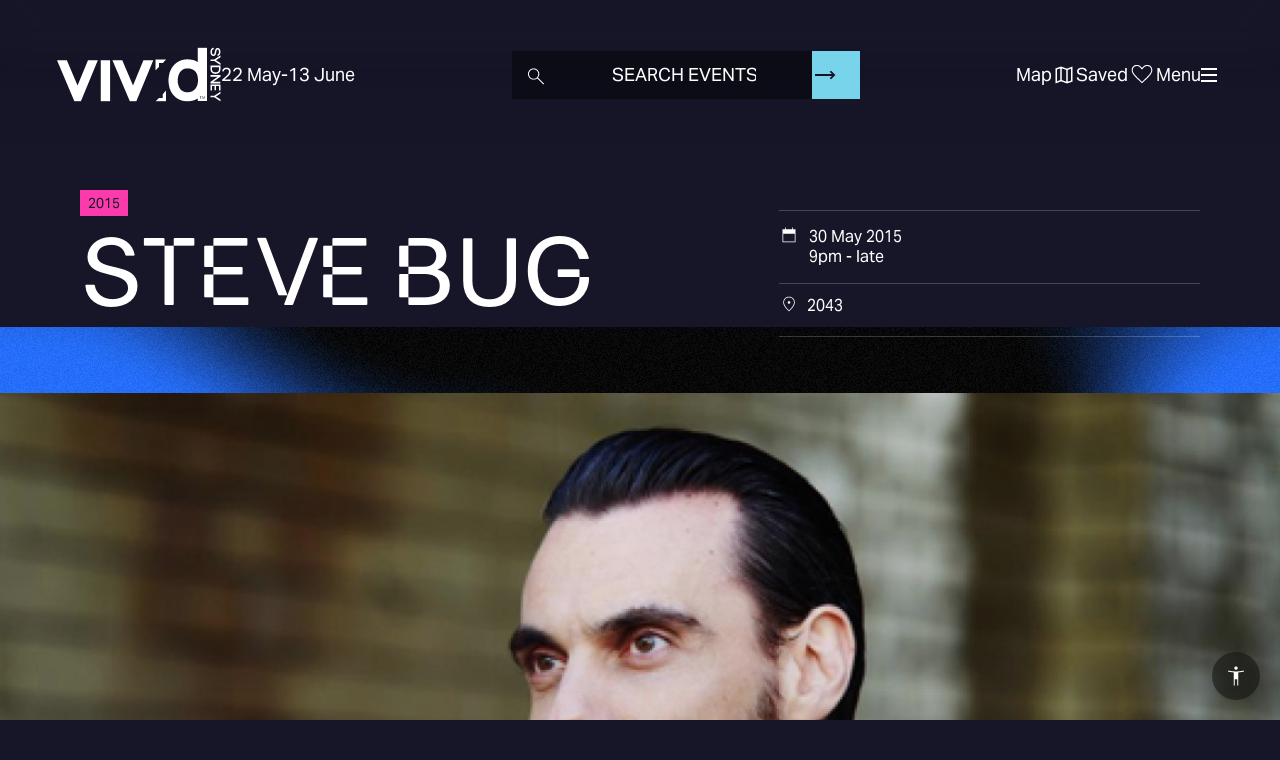

--- FILE ---
content_type: text/html; charset=UTF-8
request_url: https://www.vividsydney.com/event/music/steve-bug
body_size: 64033
content:
<!DOCTYPE html>
<html  lang="en" dir="ltr" prefix="og: https://ogp.me/ns#">
  <head>
    <meta charset="utf-8" />
<noscript><style>form.antibot * :not(.antibot-message) { display: none !important; }</style>
</noscript><meta name="description" content="Sat 30 May - SPICE w/ STEVE BUG (Poker Flat - DE) + MURAT KILIC (AU) Germany‘s very own taste-maker, trend-setter, mover-shaker-extraordinaire Steve Bug is a multi-faceted artist who refuses to back down from the limelight. A dedicated, energetic and constantly surprising talent, Steve is nothing less than an electronic music ambassador, a much-loved spokesman to the people, and for good reason. Supports: Murat Kilic, Robbie Lowe" />
<link rel="canonical" href="https://www.vividsydney.com/event/music/steve-bug" />
<meta property="og:site_name" content="Vivid Sydney" />
<meta property="og:type" content="article" />
<meta property="og:url" content="https://www.vividsydney.com/event/music/steve-bug" />
<meta property="og:title" content="STEVE BUG" />
<meta property="og:image" content="https://www.vividsydney.com/sites/default/files/STEVE-BUG.jpg" />
<meta property="og:updated_time" content="2017-06-06T17:00:01+10:00" />
<meta property="article:published_time" content="2015-04-09T11:13:32+10:00" />
<meta property="article:modified_time" content="2017-06-06T17:00:01+10:00" />
<meta name="dcterms.title" content="STEVE BUG" />
<meta name="dcterms.creator" content="Anonymous" />
<meta name="dcterms.description" content="Sat 30 May - SPICE w/ STEVE BUG (Poker Flat - DE) + MURAT KILIC (AU) Germany‘s very own taste-maker, trend-setter, mover-shaker-extraordinaire Steve Bug is a multi-faceted artist who refuses to back down from the limelight. A dedicated, energetic and constantly surprising talent, Steve is nothing less than an electronic music ambassador, a much-loved spokesman to the people, and for good reason. Supports: Murat Kilic, Robbie Lowe" />
<meta name="dcterms.publisher" content="Destination NSW" />
<meta name="dcterms.date" content="2015-04-09T11:13+10:00" />
<meta name="dcterms.type" content="Text" />
<meta name="dcterms.format" content="text/html" />
<meta name="dcterms.identifier" content="https://www.vividsydney.com/event/music/steve-bug" />
<meta property="fb:admins" content="107119276085596" />
<meta name="twitter:card" content="summary" />
<meta name="twitter:description" content="Sat 30 May - SPICE w/ STEVE BUG (Poker Flat - DE) + MURAT KILIC (AU) Germany‘s very own taste-maker, trend-setter, mover-shaker-extraordinaire Steve Bug is a multi-faceted artist who refuses to back down from the limelight. A dedicated, energetic and constantly surprising talent, Steve is nothing less than an electronic music ambassador, a much-loved spokesman to the people, and for good reason. Supports: Murat Kilic, Robbie Lowe" />
<meta name="twitter:site" content="@vividsydney" />
<meta name="twitter:title" content="STEVE BUG" />
<meta name="twitter:creator" content="@vividsydney" />
<meta name="twitter:image" content="https://www.vividsydney.com/sites/default/files/STEVE-BUG.jpg" />
<meta name="MobileOptimized" content="width" />
<meta name="HandheldFriendly" content="true" />
<meta name="viewport" content="width=device-width, initial-scale=1, viewport-fit=cover" />
<link rel="preconnect" href="https://www.googletagmanager.com" crossorigin />
<link rel="dns-prefetch" href="https://www.googletagmanager.com" />
<link rel="preconnect" href="https://maps.googleapis.com" crossorigin />
<link rel="dns-prefetch" href="https://maps.googleapis.com" />
<link rel="preconnect" href="https://www.google-analytics.com" crossorigin />
<link rel="dns-prefetch" href="https://www.google-analytics.com" />
<link rel="preconnect" href="https://starling.crowdriff.com" crossorigin />
<link rel="dns-prefetch" href="https://starling.crowdriff.com" />
<link rel="preconnect" href="https://use.typekit.net" crossorigin />
<link rel="dns-prefetch" href="https://use.typekit.net" />
<link rel="preconnect" href="https://4644541.fls.doubleclick.net" crossorigin />
<link rel="dns-prefetch" href="https://4644541.fls.doubleclick.net" />
<link rel="preconnect" href="https://px.ads.linkedin.com" crossorigin />
<link rel="dns-prefetch" href="https://px.ads.linkedin.com" />
<link rel="preconnect" href="https://pixel.roymorgan.com" crossorigin />
<link rel="dns-prefetch" href="https://pixel.roymorgan.com" />
<meta name="robots" content="noindex, nofollow" />
<link rel="preload" href="https://www.vividsydney.com/afx_prid/2024.8.20.1/auth/als/p20248201.js?lcsid=14D7389B-E953-4FEB-A4C4-E3349E16775C" as="script" />
<script>var afx_start = Date.now();</script>
<script src="https://www.vividsydney.com/afx_prid/2024.8.20.1/auth/als/p20248201.js?lcsid=14D7389B-E953-4FEB-A4C4-E3349E16775C" importance="high"></script>
<script>var dataLayer = [{"page":{"pageInfo":{"templateType":""},"category":{"primaryCategory":"page"}},"content":{"category":"event"},"product":{"name":"STEVE BUG","startDate":"30\/05\/2015","endDate":"30\/05\/2015","category":{"primaryCategory":"vivid_event","Categories":"music","SubCategories":[]}},"location":{"region":"Sydney","town":"Sydney CBD and Surrounds"}}];</script>
<link rel="apple-touch-icon" sizes="180x180" href="/themes/custom/vivid_frontend/apple-touch-icon.png" />
<link rel="icon" type="image/png" sizes="32x32" href="/themes/custom/vivid_frontend/favicon-32x32.png" />
<link rel="icon" type="image/png" sizes="16x16" href="/themes/custom/vivid_frontend/favicon-16x16.png" />
<link rel="manifest" href="/themes/custom/vivid_frontend/site.webmanifest" />
<link rel="mask-icon" color="#00a5c8" href="/themes/custom/vivid_frontend/safari-pinned-tab.svg" />
<link rel="msapplication-TileColor" content="#00a5c8" />
<link rel="msapplication-config" href="/themes/custom/vivid_frontend/browserconfig.xml" />
<link rel="theme-color" content="#00a5c8" />
<script type="application/ld+json">{
    "@context": "https:\/\/schema.org",
    "@type": "Event",
    "name": "STEVE BUG",
    "location": {
        "@type": "Place",
        "name": "Sydney CBD and Surrounds",
        "address": {
            "@type": "PostalAddress",
            "addressCountry": "AU",
            "postalCode": "2043"
        },
        "geo": {
            "@type": "GeoCoordinates",
            "latitude": "-33.899265",
            "longitude": "151.182585"
        }
    },
    "url": "https:\/\/www.vividsydney.com\/event\/music\/steve-bug",
    "startDate": "2015-05-30T11:00:00",
    "endDate": "2015-05-30T13:50:00",
    "image": "https:\/\/www.vividsydney.com\/sites\/default\/files\/STEVE-BUG.jpg",
    "description": "Sat 30 May - SPICE w\/ STEVE BUG (Poker Flat - DE) + MURAT KILIC (AU)Germany\u0026lsquo;s very own taste-maker, trend-setter, mover-shaker-extraordinaire Steve Bug…"
}</script>
<link rel="icon" href="/themes/custom/vivid_frontend/favicon.ico" type="image/vnd.microsoft.icon" />
<script>window.a2a_config=window.a2a_config||{};a2a_config.callbacks=[];a2a_config.overlays=[];a2a_config.templates={};a2a_config.icon_color = "transparent,currentColor";</script>

    <title>STEVE BUG | Vivid Sydney</title>
    <link rel="stylesheet" media="all" href="/sites/default/files/css/css__fVK5XSFX6JQ_RtxcdKkyYYrzew-5ryqqnQ0bT21NCs.css?delta=0&amp;language=en&amp;theme=vivid_frontend&amp;include=eJxljUEKxDAIRS8k8UjFoAFpEovayfT2hVKYxWw-773NJ-Y0mhfSC6W5zYRqlpFOBzanIct8B_lm17kj-3lQL69CaMpSlo26eKJOTYgrUgZWCoGPygp8tgzjswssqc18bL-Xv3IDN4U86A" />
<link rel="stylesheet" media="all" href="/sites/default/files/css/css_cJJ8IgUPyWYecr0FDN9U8b_Mi---IkhGacRpJjCF7dQ.css?delta=1&amp;language=en&amp;theme=vivid_frontend&amp;include=eJxljUEKxDAIRS8k8UjFoAFpEovayfT2hVKYxWw-773NJ-Y0mhfSC6W5zYRqlpFOBzanIct8B_lm17kj-3lQL69CaMpSlo26eKJOTYgrUgZWCoGPygp8tgzjswssqc18bL-Xv3IDN4U86A" />
<link rel="stylesheet" media="all" href="https://use.typekit.net/pqt3aib.css" />

    <script type="application/json" data-drupal-selector="drupal-settings-json">{"path":{"baseUrl":"\/","pathPrefix":"","currentPath":"node\/26151","currentPathIsAdmin":false,"isFront":false,"currentLanguage":"en"},"pluralDelimiter":"\u0003","suppressDeprecationErrors":true,"ajaxPageState":{"libraries":"[base64]","theme":"vivid_frontend","theme_token":null},"ajaxTrustedUrl":{"form_action_p_pvdeGsVG5zNF_XLGPTvYSKCf43t8qZYSwcfZl2uzM":true},"gtag":{"tagId":"","consentMode":false,"otherIds":[],"events":[],"additionalConfigInfo":[]},"gtm":{"tagId":null,"settings":{"data_layer":"dataLayer","include_classes":false,"allowlist_classes":"","blocklist_classes":"","include_environment":false,"environment_id":"","environment_token":""},"tagIds":["GTM-P5TCM9T"]},"tealiumiq":{"tealiumiq":{"utagurl":"https:\/\/tags.tiqcdn.com\/utag\/dnsw\/vividsydney\/prod\/utag.js","async":true,"utagData":{"location.region":"Sydney","location.town":"Sydney CBD and Surrounds","product.endDate":"30\/05\/2015","product.category.primaryCategory":"vivid_event","product.name":"STEVE BUG","product.startDate":"30\/05\/2015","content.category":"event","page.category.primaryCategory":"page","page.pageInfo.templateType":"","page_url":"https:\/\/www.vividsydney.com\/event\/music\/steve-bug","page_name":"STEVE BUG"}}},"data":{"extlink":{"extTarget":true,"extTargetAppendNewWindowDisplay":true,"extTargetAppendNewWindowLabel":"(opens in a new window)","extTargetNoOverride":false,"extNofollow":false,"extTitleNoOverride":false,"extNoreferrer":false,"extFollowNoOverride":false,"extClass":"0","extLabel":"(link is external)","extImgClass":false,"extSubdomains":true,"extExclude":"","extInclude":"","extCssExclude":"","extCssInclude":"","extCssExplicit":"","extAlert":false,"extAlertText":"This link will take you to an external web site. We are not responsible for their content.","extHideIcons":false,"mailtoClass":"0","telClass":"","mailtoLabel":"(link sends email)","telLabel":"(link is a phone number)","extUseFontAwesome":false,"extIconPlacement":"append","extPreventOrphan":false,"extFaLinkClasses":"fa fa-external-link","extFaMailtoClasses":"fa fa-envelope-o","extAdditionalLinkClasses":"","extAdditionalMailtoClasses":"","extAdditionalTelClasses":"","extFaTelClasses":"fa fa-phone","allowedDomains":null,"extExcludeNoreferrer":""}},"bootstrap":{"forms_has_error_value_toggle":1,"modal_animation":1,"modal_backdrop":"true","modal_focus_input":1,"modal_keyboard":1,"modal_select_text":1,"modal_show":1,"modal_size":"","tooltip_enabled":1,"tooltip_animation":1,"tooltip_container":"body","tooltip_delay":"0","tooltip_html":0,"tooltip_placement":"auto left","tooltip_selector":"","tooltip_trigger":"hover"},"frontend":{"api":{"csrf":"\/session\/token","events":{"list":"\/webapi\/data","timestamp":"\/webapi\/last_update","content":"\/webapi\/event\/data\/{nid}"},"favourites":{"list":"\/webapi\/favourites\/list","add":"\/webapi\/favourites\/add","remove":"\/webapi\/favourites\/remove","by_uuid":"\/webapi\/favourites\/list_by_uuid\/{uuid}"},"subscription":{"get":"\/webapi\/subscription\/status","update":"\/webapi\/subscription\/update"},"peoplesChoice":{"list":"\/webapi\/peoples_choice\/list","add":"\/webapi\/peoples_choice\/add","remove":"\/webapi\/peoples_choice\/remove","settings":{"maximumVotes":5}},"personalisation":{"preferences":{"list":"\/webapi\/personalisation\/user_preferences","update":"\/webapi\/personalisation\/user_preferences\/update"},"preferenceOptions":{"list":"\/webapi\/personalisation\/list_options"}},"algolia":{"application_id":"9FBVT5V750","api_key":"952923cefc585ee2dba2ff9dfb2dcf3b","events":{"indexName":"events"},"pages":{"indexName":"pages"},"points_of_interest":{"indexName":"points_of_interest"},"itineraries":{"indexName":"itineraries"},"deals":{"indexName":"deals"}}},"content":{"textSearchHints":["Search","Search"],"trendingSearches":[{"title":"Music Gigs This Weekend","uri":"\/music\/date\/weekend"},{"title":"New Horizons Talk Series","uri":"\/events\/program\/new-horizon-talk-series"},{"title":"Darling Harbour Lights","uri":"\/light\/precinct\/darling-harbour"}],"hideMyVividSignupPrompt":1,"disableEventsSearch":false,"searchLocationsFilter":[{"id":"3271","type":"precinct","title":"Barangaroo"},{"id":"13366","type":"venue","title":"Carriageworks"},{"id":"3286","type":"precinct","title":"Circular Quay and The Rocks"},{"id":"3216","type":"precinct","title":"Darling Harbour"},{"id":"3211","type":"precinct","title":"Martin Place and CBD "},{"id":"3221","type":"precinct","title":"Sydney Opera House"},{"id":"51536","type":"precinct","title":"The Goods Line and Inner City"}],"emailSubscriptionHelpText":"Subscribe to Vivid Sydney emails to be the first to know about event announcements, deals, and much more. You can opt in or out of receiving emails about Vivid Sydney at any time.","mapShowLocationZones":1,"mapShowLightWalk":1,"pageTitle":"STEVE BUG"},"site":{"eventYear":"2026","eventStartDate":"2026-05-22","eventEndDate":"2026-06-13"},"user":{"loggedIn":false,"uuid":"c3905513-1137-4195-aaf8-f71f996960e4"}},"sitewideAlert":{"refreshInterval":15000,"automaticRefresh":false},"user":{"uid":0,"permissionsHash":"7893116ec265283a2a6d72eb737307fc78a8ebcfc8aa2141484ee6573b7b1449"}}</script>
<script src="/sites/default/files/js/js_tIdXJ4yGcYzgAWtgi6z-NzB4iRcGysyji0cTbYgvPmk.js?scope=header&amp;delta=0&amp;language=en&amp;theme=vivid_frontend&amp;include=[base64]"></script>
<script src="/modules/contrib/google_tag/js/gtag.js?t8s13g"></script>
<script src="/modules/contrib/google_tag/js/gtm.js?t8s13g"></script>

  </head>
  <body class="page-event-music-steve-bug margin-for-search-bar path-node page-node-type-event has-glyphicons">
    <a href="#main-content" class="visually-hidden focusable skip-link">
      Skip to main content
    </a>
    <noscript><iframe src="https://www.googletagmanager.com/ns.html?id=GTM-P5TCM9T"
                  height="0" width="0" style="display:none;visibility:hidden"></iframe></noscript>
<div data-sitewide-alert role="banner"></div>
      <div class="dialog-off-canvas-main-canvas" data-off-canvas-main-canvas>
                  <header class="header">
      <div class="header__blur">
        <div></div>
        <div></div>
        <div></div>
        <div></div>
      </div>
      <div class="header__inner">
        <div class="header__wrapper">
          <div id="navBrand" class="header__brand"></div>

          <div class="searchbar__container header-search header-search--desktop header__search">
            <div class="searchbar__sticky-content"></div>
            <div class="searchbar__component" id="searchbar">
              <div class="searchbar--preinit"></div>
            </div>
          </div>

          <div  class="navbar navbar-default" id="navbar" role="banner">
            <div class="navbar--preinit">
              <div class="navbar-header">
                  <div class="region region-navigation">
      <div class="site-logo__wrapper">
    <a class="site-logo" tabindex="1" title="Vivid Sydney Homepage" href="/">
      <span class="site-logo__site-name">Vivid Sydney</span>
              <span class="site-logo__dates vivid-date-range" data-site-year="2026">
          <time class="vivid-date-range__start" datetime="2026-05-22">22 May</time> -
          <time class="vivid-date-range__end" datetime="2026-06-13">13 June</time>
        </span>
          </a>
  </div>
<nav role="navigation" aria-labelledby="block-sociallinks-menu" id="block-sociallinks">
      
  <span id="block-sociallinks-menu">Social Links</span>
  

        
      <ul class="menu menu--social-links nav">
                      <li class="first">
                                        <a href="https://www.facebook.com/vividsydney">Facebook</a>
              </li>
                      <li>
                                        <a href="https://www.tiktok.com/@vividsydney">TikTok</a>
              </li>
                      <li>
                                        <a href="https://twitter.com/vividsydney">Twitter</a>
              </li>
                      <li>
                                        <a href="https://instagram.com/vividsydney">Instagram</a>
              </li>
                      <li>
                                        <a href="https://www.facebook.com/vividideas">Facebook Ideas</a>
              </li>
                      <li class="last">
                                        <a href="https://twitter.com/vivid_ideas">Twitter Ideas</a>
              </li>
        </ul>
  

  </nav>
<nav role="navigation" aria-labelledby="block-accessinclusion-menu" id="block-accessinclusion">
      
  <span id="block-accessinclusion-menu">Access &amp; Inclusion</span>
  

        
      <ul class="menu menu--accessibility nav">
                      <li class="first">
                                        <a href="/access-and-inclusion-getting-vivid">Getting to Vivid Sydney</a>
              </li>
                      <li class="last">
                                        <a href="/access-and-inclusion-contact">Contact</a>
              </li>
        </ul>
  

  </nav>
<nav role="navigation" aria-labelledby="block-vivid-frontend-account-menu-menu" id="block-vivid-frontend-account-menu">
            
  <span class="visually-hidden" id="block-vivid-frontend-account-menu-menu">User account menu</span>
  

        
      <ul class="menu menu--account nav navbar-nav navbar-right">
                      <li class="first last">
                                        <a href="/user/login" data-drupal-link-system-path="user/login">Log in</a>
              </li>
        </ul>
  

  </nav>

  </div>

                                                  <button type="button" class="navbar-toggle" data-toggle="collapse" data-target="#navbar-collapse">
                    <span class="sr-only">Toggle navigation</span>
                    <span class="icon-bar"></span>
                    <span class="icon-bar"></span>
                    <span class="icon-bar"></span>
                  </button>
                              </div>
            </div>
          </div>

          <div class="header-search header-search--mobile header__search" id="mobile-searchbar">
          </div>
        </div>
      </div>
    </header>

        <aside id="navbar-collapse">
      <div class="navbar-collapse--preinit">
          <div class="region region-navigation-collapsible">
    <nav role="navigation" aria-labelledby="block-vivid-frontend-main-menu-menu" id="block-vivid-frontend-main-menu">
            
  <span class="visually-hidden" id="block-vivid-frontend-main-menu-menu">Main navigation</span>
  

      <div class="main-menu--preinit">
    
      <ul class="menu menu--main nav navbar-nav">
                      <li class="expanded dropdown first">
                                                                    <span class="navbar-text dropdown-toggle" data-toggle="dropdown">About <span class="caret"></span></span>
                        <ul class="dropdown-menu">
                      <li class="first">
                                        <a href="/info/about-vivid-sydney" data-drupal-link-system-path="node/46076">About Vivid Sydney</a>
              </li>
                      <li>
                                        <a href="/info/contact-us/frequently-asked-questions" data-drupal-link-system-path="node/45476">FAQs</a>
              </li>
                      <li>
                                        <a href="/blog" data-drupal-link-system-path="node/56621">Blog</a>
              </li>
                      <li>
                                        <a href="/info/sustainable-festival" data-drupal-link-system-path="node/62463">Sustainability</a>
              </li>
                      <li>
                                        <a href="/acknowledgements" data-drupal-link-system-path="node/46141">Acknowledgements</a>
              </li>
                      <li>
                                        <a href="/news-room" data-drupal-link-system-path="node/41">News Room</a>
              </li>
                      <li class="last">
                                        <a href="/info/contact-us" data-drupal-link-system-path="node/46046">Contact Us</a>
              </li>
        </ul>
  
              </li>
                      <li class="expanded dropdown last">
                                                                    <span class="navbar-text dropdown-toggle" data-toggle="dropdown">Opportunities <span class="caret"></span></span>
                        <ul class="dropdown-menu">
                      <li class="first">
                                        <a href="/apply/expressions-of-interest" data-drupal-link-system-path="node/61276">Expressions of Interest</a>
              </li>
                      <li>
                                        <a href="/info/work-with-us" data-drupal-link-system-path="node/46061">Work With Us</a>
              </li>
                      <li>
                                        <a href="/local-business-program" data-drupal-link-system-path="node/48811">Local Business Program</a>
              </li>
                      <li class="last">
                                        <a href="/sponsorship" data-drupal-link-system-path="node/45316">Sponsorships</a>
              </li>
        </ul>
  
              </li>
        </ul>
  

  </div>
</nav>

  </div>

      </div>
    </aside>

        <aside id="planner-menu-collapse">
    </aside>

        <aside id="topLevelComponent" class="top-level-component">
    </aside>
  
  

<div class="content__main">
  <div class="bg-webgl"></div>
  <div class="bg-shadow-home"></div>

            <div role="main" class="main-container container-fluid js-quickedit-main-content">
      <div class="row">
                                        <div class="col-sm-12">
                    <div class="region region-header">
      

<div data-drupal-messages-fallback class="hidden"></div>
  

  </div>

              </div>
                  
                
                        <section class="col-sm-12">

                                              <div class="highlighted"></div>
                      
                                              
                      
                                <a id="main-content"></a>
              <div class="region region-content">
      
<article class="node-event">

  
                                                                        

  <div data-id="26151" data-url="https://www.vividsydney.com/event/music/steve-bug" data-event-type-slug="music" data-previous-year-event="true" data-event-year="2015" data-ended="true" class="content">
    <div class="react-page__background event-page__background">
            <div class="react-page__summary event-page__summary">
        <div class="react-page__summary--preinit event-page__summary--preinit">
          
  

  <div class="short-description">
    <p>Sat 30 May - SPICE w/ STEVE BUG (Poker Flat - DE) + MURAT KILIC (AU)Germany‘s very own taste-maker, trend-setter, mover-shaker-extraordinaire Steve...</p>
  </div>
              <h1 class="page-header hidden" itemprop="name">
<span>STEVE BUG</span>
</h1>
          
    <div class="when event-info__field" data-list="[{&quot;time_start&quot;:&quot;2015-05-30T21:00:00+10:00&quot;,&quot;time_end&quot;:&quot;2015-05-30T23:50:00+10:00&quot;,&quot;all_day&quot;:false}]"></div>

      <div class="location event-info__field">
    <strong class="icon-location event-info__label">Location: </strong>
                      <div class="event-info__value" data-address="2043">
      
            <div class="field field--name-field-address field--type-address field--label-hidden field--item"><p class="address" translate="no">
                   2043  <br>
    Australia
</p>
</div>
      
    </div>
  </div>

  
            </div>
      </div>
      
                      <div class="react-page__hero event-page__hero">
          <div class="react-page__hero--preinit event-page__hero--preinit">
                          
            <div class="field field--name-field-image field--type-image field--label-hidden field--item">    <picture>
                  <source media="all and (min-width: 4096px)" type="image/jpeg" width="570" height="320" data-srcset="/sites/default/files/styles/original_compressed/public/STEVE-BUG.jpg?itok=TMth_aP3 1x"/>
              <source media="all and (min-width: 3840px)" type="image/jpeg" width="3840" height="1819" data-srcset="/sites/default/files/styles/hero_image_3840x1819/public/STEVE-BUG.jpg?itok=LWxhe-m_ 1x"/>
              <source media="all and (min-width: 3200px)" type="image/jpeg" width="3200" height="1516" data-srcset="/sites/default/files/styles/hero_image_3200x1516/public/STEVE-BUG.jpg?itok=rPPE1yEa 1x"/>
              <source media="all and (min-width: 2560px)" type="image/jpeg" width="2560" height="1213" data-srcset="/sites/default/files/styles/hero_image_2560x1213/public/STEVE-BUG.jpg?itok=2jX4a0eG 1x"/>
              <source media="all and (min-width: 1900px)" type="image/jpeg" width="1900" height="900" data-srcset="/sites/default/files/styles/hero_image_1900x900/public/STEVE-BUG.jpg?itok=nDtSyDfg 1x"/>
              <source media="all and (min-width: 1600px)" type="image/jpeg" width="1600" height="758" data-srcset="/sites/default/files/styles/hero_image_1600x758/public/STEVE-BUG.jpg?itok=0mglhc4I 1x"/>
              <source media="all and (min-width: 1200px)" type="image/jpeg" width="1280" height="608" data-srcset="/sites/default/files/styles/hero_image_1280x608/public/STEVE-BUG.jpg?itok=ZupyAbU- 1x"/>
              <source media="all and (min-width: 992px)" type="image/jpeg" width="1280" height="608" data-srcset="/sites/default/files/styles/hero_image_1280x608/public/STEVE-BUG.jpg?itok=ZupyAbU- 1x"/>
              <source media="all and (min-width: 960px)" type="image/jpeg" width="960" height="455" data-srcset="/sites/default/files/styles/hero_image_960x455/public/STEVE-BUG.jpg?itok=u4sMHc0j 1x"/>
              <source media="all and (min-width: 768px)" type="image/jpeg" width="960" height="455" data-srcset="/sites/default/files/styles/hero_image_960x455/public/STEVE-BUG.jpg?itok=u4sMHc0j 1x"/>
              <source media="all (min-width: 576px)" type="image/jpeg" width="680" height="322" data-srcset="/sites/default/files/styles/hero_image_640x303/public/STEVE-BUG.jpg?itok=nmrkKALb 1x, /sites/default/files/styles/hero_image_960x455/public/STEVE-BUG.jpg?itok=u4sMHc0j 2x"/>
              <source type="image/jpeg" width="340" height="194" data-srcset="/sites/default/files/styles/hero_image_317x150/public/STEVE-BUG.jpg?itok=F4XT2ZzP 1x, /sites/default/files/styles/hero_image_640x303/public/STEVE-BUG.jpg?itok=nmrkKALb 2x"/>
                  <img loading="eager" width="1900" height="900" data-info="{&quot;sizes&quot;:[{&quot;url&quot;:&quot;\/sites\/default\/files\/styles\/hero_image_317x150\/public\/STEVE-BUG.jpg?itok=F4XT2ZzP&quot;,&quot;width&quot;:340,&quot;height&quot;:194},{&quot;url&quot;:&quot;\/sites\/default\/files\/styles\/original_compressed\/public\/STEVE-BUG.jpg?itok=TMth_aP3&quot;,&quot;width&quot;:570,&quot;height&quot;:320},{&quot;url&quot;:&quot;\/sites\/default\/files\/styles\/hero_image_640x303\/public\/STEVE-BUG.jpg?itok=nmrkKALb&quot;,&quot;width&quot;:680,&quot;height&quot;:322},{&quot;url&quot;:&quot;\/sites\/default\/files\/styles\/hero_image_960x455\/public\/STEVE-BUG.jpg?itok=u4sMHc0j&quot;,&quot;width&quot;:960,&quot;height&quot;:455},{&quot;url&quot;:&quot;\/sites\/default\/files\/styles\/hero_image_1280x608\/public\/STEVE-BUG.jpg?itok=ZupyAbU-&quot;,&quot;width&quot;:1280,&quot;height&quot;:608},{&quot;url&quot;:&quot;\/sites\/default\/files\/styles\/hero_image_1600x758\/public\/STEVE-BUG.jpg?itok=0mglhc4I&quot;,&quot;width&quot;:1600,&quot;height&quot;:758},{&quot;url&quot;:&quot;\/sites\/default\/files\/styles\/hero_image_1900x900\/public\/STEVE-BUG.jpg?itok=nDtSyDfg&quot;,&quot;width&quot;:1900,&quot;height&quot;:900},{&quot;url&quot;:&quot;\/sites\/default\/files\/styles\/hero_image_2560x1213\/public\/STEVE-BUG.jpg?itok=2jX4a0eG&quot;,&quot;width&quot;:2560,&quot;height&quot;:1213},{&quot;url&quot;:&quot;\/sites\/default\/files\/styles\/hero_image_3200x1516\/public\/STEVE-BUG.jpg?itok=rPPE1yEa&quot;,&quot;width&quot;:3200,&quot;height&quot;:1516},{&quot;url&quot;:&quot;\/sites\/default\/files\/styles\/hero_image_3840x1819\/public\/STEVE-BUG.jpg?itok=LWxhe-m_&quot;,&quot;width&quot;:3840,&quot;height&quot;:1819}],&quot;ratio&quot;:1.78125,&quot;alt&quot;:&quot;STEVE BUG&quot;,&quot;title&quot;:&quot;STEVE BUG&quot;}" class="lazyload img-responsive" src="[data-uri]" alt="STEVE BUG" title="STEVE BUG" />

  </picture>

</div>
      
              
                      </div>
        </div>
      
            
              
        <div class="event-page__main-section">
          <div class="react-page__main-section-body event-page__main-section-body">
            <div class="row dark-theme blur-background paragraphs--after-hero-image">
    <div id='summary-event-mobile'></div>
    <div class="col-sm-12 col-md-8 col-md-offset-2 main-section-content">
      
      
          </div>

    <div class="col-sm-12 main-section-content">
      
      <div class='col-sm-12 col-md-8 col-md-offset-2 main-section-content'>
        <h3 class="subtitle">Event Details</h3>

        
        
            <div class="field field--name-body field--type-text-with-summary field--label-hidden field--item"><p><strong><span style="line-height: 1.538em;">Sat 30 May - SPICE w/ STEVE BUG (Poker Flat - DE) + MURAT KILIC (AU)</span></strong></p>
<p>Germany‘s very own taste-maker, trend-setter, mover-shaker-extraordinaire Steve Bug is a multi-faceted artist who refuses to back down from the limelight. A dedicated, energetic and constantly surprising talent, Steve is nothing less than an electronic music ambassador, a much-loved spokesman to the people, and for good reason.</p>
<p><strong>Supports:</strong> Murat Kilic, Robbie Lowe</p>
</div>
      

              </div>

            
      <div class='col-sm-12 col-md-8 col-md-offset-2 main-section-content'>
        
        
        
              </div>

      <div class="gtm-after-body gtm-event-page-after-body"></div>
    </div>

  </div>
          </div>
        </div>
      
            </div>
  </div>
</article>


  </div>

                  </section>

                      </div>
    </div>
  
      <div class="content__bottom">
      <div class="container-fluid">
        <div class="partners__title">
          <h3 class="subtitle">
            Partners
          </h3>
                  </div>
        <div class="region region-content-bottom">
          
      <section class="views-element-container block block-views block-views-blockfooter-sponsors-block-1 clearfix" id="block-views-block-footer-sponsors-block-1">
  
      <span class="subtitle block-title">Proudly Owned, Managed and Produced by</span>
    

      <div class="form-group"><div class="sponsor--list sponsor__list view view-footer-sponsors view-id-footer_sponsors view-display-id-block_1 js-view-dom-id-7a61ccbb4a1e03236afb1571d2490b103f059d6a07198199e97d275b3ed0dfde">
  
    
      
      <div class="view-content">
          <div class="views-row"><div class="views-field views-field-nothing"><span class="field-content"><a title="NSW Government" href="https://www.nsw.gov.au/" rel="noopener noreferrer">    <img loading="eager" width="198" height="78" data-info="{&quot;sizes&quot;:[{&quot;url&quot;:&quot;\/sites\/default\/files\/styles\/sponsors_main\/public\/2025-03\/vivid-footer_nsw-gov_white.png?itok=Q2kNxFWZ&quot;,&quot;width&quot;:198,&quot;height&quot;:78},{&quot;url&quot;:&quot;\/sites\/default\/files\/styles\/sponsors_retina_main\/public\/2025-03\/vivid-footer_nsw-gov_white.png?itok=8oPlg2Z3&quot;,&quot;width&quot;:396,&quot;height&quot;:156}],&quot;ratio&quot;:2.5384615384615383,&quot;alt&quot;:&quot;NSW Government logo&quot;}" data-srcset="/sites/default/files/styles/sponsors_main/public/2025-03/vivid-footer_nsw-gov_white.png?itok=Q2kNxFWZ 1x, /sites/default/files/styles/sponsors_retina_main/public/2025-03/vivid-footer_nsw-gov_white.png?itok=8oPlg2Z3 2x" class="lazyload img-responsive" src="[data-uri]" alt="NSW Government logo" />


</a></span></div></div>
    <div class="views-row"><div class="views-field views-field-nothing"><span class="field-content"><a title="Destination NSW" href="https://www.destinationnsw.com.au/" rel="noopener noreferrer">    <img loading="eager" width="198" height="78" data-info="{&quot;sizes&quot;:[{&quot;url&quot;:&quot;\/sites\/default\/files\/styles\/sponsors_main\/public\/2025-03\/vivid-footer_dnsw_white.png?itok=hA5COKoK&quot;,&quot;width&quot;:198,&quot;height&quot;:78},{&quot;url&quot;:&quot;\/sites\/default\/files\/styles\/sponsors_retina_main\/public\/2025-03\/vivid-footer_dnsw_white.png?itok=0uKVk7tL&quot;,&quot;width&quot;:396,&quot;height&quot;:156}],&quot;ratio&quot;:2.5384615384615383,&quot;alt&quot;:&quot;Destination NSW&quot;}" data-srcset="/sites/default/files/styles/sponsors_main/public/2025-03/vivid-footer_dnsw_white.png?itok=hA5COKoK 1x, /sites/default/files/styles/sponsors_retina_main/public/2025-03/vivid-footer_dnsw_white.png?itok=0uKVk7tL 2x" class="lazyload img-responsive" src="[data-uri]" alt="Destination NSW" />


</a></span></div></div>
    <div class="views-row"><div class="views-field views-field-nothing"><span class="field-content"><a title="Feel New Sydney (logo)" href="https://www.visitnsw.com/feelnew" rel="noopener noreferrer">    <img loading="eager" width="198" height="78" data-info="{&quot;sizes&quot;:[{&quot;url&quot;:&quot;\/sites\/default\/files\/styles\/sponsors_main\/public\/2025-03\/vivid-footer_feel-new_white.png?itok=Q_NFxBV8&quot;,&quot;width&quot;:198,&quot;height&quot;:78},{&quot;url&quot;:&quot;\/sites\/default\/files\/styles\/sponsors_retina_main\/public\/2025-03\/vivid-footer_feel-new_white.png?itok=gnyaYF-N&quot;,&quot;width&quot;:396,&quot;height&quot;:156}],&quot;ratio&quot;:2.5384615384615383,&quot;alt&quot;:&quot;Feel New Sydney Logo&quot;}" data-srcset="/sites/default/files/styles/sponsors_main/public/2025-03/vivid-footer_feel-new_white.png?itok=Q_NFxBV8 1x, /sites/default/files/styles/sponsors_retina_main/public/2025-03/vivid-footer_feel-new_white.png?itok=gnyaYF-N 2x" class="lazyload img-responsive" src="[data-uri]" alt="Feel New Sydney Logo" />


</a></span></div></div>

    </div>
  
          </div>
</div>

  </section>


  
        </div>
      </div>
    </div>
  
            <footer class="footer" role="contentinfo">
        <div class="container-fluid">
            <div class="region region-footer">
    <nav role="navigation" aria-labelledby="block-contact-menu" id="block-contact">
      
  <span id="block-contact-menu">Contact</span>
  

        
      <ul class="menu menu--contact nav">
                      <li class="first">
                                        <a href="/info/contact-us/frequently-asked-questions" data-drupal-link-system-path="node/45476">FAQs</a>
              </li>
                      <li>
                                        <a href="/info/contact-us" title="Contact us" data-drupal-link-system-path="node/46046">Contact Us</a>
              </li>
                      <li>
                                        <a href="https://www.vividsydney.com/meet-the-team">Meet the Team</a>
              </li>
                      <li class="last">
                                        <a href="/info/work-with-us" data-drupal-link-system-path="node/46061">Work with us</a>
              </li>
        </ul>
  

  </nav>
<nav role="navigation" aria-labelledby="block-resources-menu" id="block-resources">
      
  <span id="block-resources-menu">Resources</span>
  

        
      <ul class="menu menu--resources nav">
                      <li class="first">
                                        <a href="/news-room" title="News Room" data-drupal-link-system-path="node/41">News Room</a>
              </li>
                      <li>
                                        <a href="/archive" title="Archive" data-drupal-link-system-path="node/45956">Archive</a>
              </li>
                      <li>
                                        <a href="https://www.vividsydney.com/terms-of-use">Terms of Use</a>
              </li>
                      <li>
                                        <a href="https://www.vividsydney.com/privacy">Privacy Policy</a>
              </li>
                      <li class="last">
                                        <a href="/cookie-notice" data-drupal-link-system-path="node/62467">Cookie Notice</a>
              </li>
        </ul>
  

  </nav>
<nav role="navigation" aria-labelledby="block-sociallinksfooter-menu" id="block-sociallinksfooter">
      
  <span id="block-sociallinksfooter-menu">Follow Us</span>
  

        
      <ul class="menu menu--social-links-footer nav">
                      <li class="first">
                                        <a href="https://www.instagram.com/vividsydney/" title="Instagram">Instagram</a>
              </li>
                      <li>
                                        <a href="https://www.threads.net/@vividsydney" title="Threads">Threads</a>
              </li>
                      <li>
                                        <a href="https://www.facebook.com/vividsydney" title="Facebook">Facebook</a>
              </li>
                      <li>
                                        <a href="https://twitter.com/vividsydney" title="Twitter">X</a>
              </li>
                      <li>
                                        <a href="https://www.linkedin.com/showcase/vivid-sydney/" title="LinkedIn">LinkedIn</a>
              </li>
                      <li>
                                        <a href="https://www.tiktok.com/@vividsydney" title="TikTok">TikTok</a>
              </li>
                      <li class="last">
                                        <a href="https://www.youtube.com/user/vividsydney" title="YouTube">YouTube</a>
              </li>
        </ul>
  

  </nav>
<section id="block-vivid-frontend-newslettersignupform" class="block block-vivid block-newsletter-signup-form clearfix">
  
      <span class="subtitle block-title">Newsletter</span>
    

      <div id="newsletter" class="newsletter-sign-up__copy">
  <p>We'll keep you in the loop on the hottest acts, and ticket information. You can opt-out at anytime. By clicking "Sign up", you accept our <a href="/privacy">privacy policy</a>.</p>
</div>

<form data-drupal-selector="vivid-newsletter-signup-form" action="/event/music/steve-bug" method="post" id="vivid-newsletter-signup-form" accept-charset="UTF-8">
  <div class="form-item js-form-item form-type-email js-form-type-email form-item-email js-form-item-email form-no-label form-group">
  
  
  <input class="gtm-footer-subscribe-email-input form-email form-control" data-drupal-selector="edit-email" type="email" id="edit-email--2" name="email" value="" size="60" maxlength="254" placeholder="Your Email" />

  
  
  </div>
<button class="gtm-footer-subscribe-button button js-form-submit form-submit btn-default btn" data-drupal-selector="edit-button" type="button" id="edit-button--2" name="op" value="Sign Up">Sign Up</button><input autocomplete="off" data-drupal-selector="form-r4z0j4ogxn7j5mtpptelyqukueazj-hvhcl47qgkmbu" type="hidden" name="form_build_id" value="form-R4Z0J4OgXn7j5mTPPTElYqUkuEaZj-hvHcl47QGkMBU" /><input data-drupal-selector="edit-vivid-newsletter-signup-form" type="hidden" name="form_id" value="vivid_newsletter_signup_form" /><div class="homepage-textfield form-group js-form-wrapper form-wrapper" style="display: none !important;"><div class="form-item js-form-item form-type-textfield js-form-type-textfield form-item-homepage js-form-item-homepage form-group">
      <label for="edit-homepage--2" class="control-label">Leave this field blank</label>
  
  
  <input autocomplete="off" data-drupal-selector="edit-homepage" class="form-text form-control" type="text" id="edit-homepage--2" name="homepage" value="" size="20" maxlength="128" />

  
  
  </div>
</div>

</form>


  </section>

    
    <div class="mobile__footer">
        <div class="separator"></div>
        <div class="row">
            <div class="col-xs-6">
                <nav class="contact-menu">
                    <span>Contact</span>
                    
      <ul class="menu menu--contact nav">
                      <li class="first">
                                        <a href="/info/contact-us/frequently-asked-questions" data-drupal-link-system-path="node/45476">FAQs</a>
              </li>
                      <li>
                                        <a href="/info/contact-us" title="Contact us" data-drupal-link-system-path="node/46046">Contact Us</a>
              </li>
                      <li>
                                        <a href="https://www.vividsydney.com/meet-the-team">Meet the Team</a>
              </li>
                      <li class="last">
                                        <a href="/info/work-with-us" data-drupal-link-system-path="node/46061">Work with us</a>
              </li>
        </ul>
  

                </nav>
            </div>
            <div class="col-xs-6">
                <nav class="resources-menu">
                    <span>Resources</span>
                    
      <ul class="menu menu--resources nav">
                      <li class="first">
                                        <a href="/news-room" title="News Room" data-drupal-link-system-path="node/41">News Room</a>
              </li>
                      <li>
                                        <a href="/archive" title="Archive" data-drupal-link-system-path="node/45956">Archive</a>
              </li>
                      <li>
                                        <a href="https://www.vividsydney.com/terms-of-use">Terms of Use</a>
              </li>
                      <li>
                                        <a href="https://www.vividsydney.com/privacy">Privacy Policy</a>
              </li>
                      <li class="last">
                                        <a href="/cookie-notice" data-drupal-link-system-path="node/62467">Cookie Notice</a>
              </li>
        </ul>
  

                </nav>
            </div>
        </div>
        <nav class="social-links-menu">
            <span>Follow Us</span>
            
      <ul class="menu menu--social-links-footer nav">
                      <li class="first">
                                        <a href="https://www.instagram.com/vividsydney/" title="Instagram">Instagram</a>
              </li>
                      <li>
                                        <a href="https://www.threads.net/@vividsydney" title="Threads">Threads</a>
              </li>
                      <li>
                                        <a href="https://www.facebook.com/vividsydney" title="Facebook">Facebook</a>
              </li>
                      <li>
                                        <a href="https://twitter.com/vividsydney" title="Twitter">X</a>
              </li>
                      <li>
                                        <a href="https://www.linkedin.com/showcase/vivid-sydney/" title="LinkedIn">LinkedIn</a>
              </li>
                      <li>
                                        <a href="https://www.tiktok.com/@vividsydney" title="TikTok">TikTok</a>
              </li>
                      <li class="last">
                                        <a href="https://www.youtube.com/user/vividsydney" title="YouTube">YouTube</a>
              </li>
        </ul>
  

        </nav>
    </div>

  </div>

                                    <div class="copyright__wrapper">
                    <div class="region region-copyright">
    <section id="block-footercopyrightcontent" class="block block-block-content block-block-contente075f926-ccbf-481e-99eb-6f29f9c06a26 clearfix">
  
    

      
            <div class="field field--name-body field--type-text-with-summary field--label-hidden field--item"><p>© Destination NSW 2026.</p>
</div>
      
  </section>

<nav role="navigation" aria-labelledby="block-footer-menu" id="block-footer">
            
  <span class="visually-hidden" id="block-footer-menu">Footer</span>
  

        
      <ul class="menu menu--footer nav">
                      <li class="first">
                                        <a href="/terms-of-use" data-drupal-link-system-path="node/46051">Terms of use</a>
              </li>
                      <li class="last">
                                        <a href="/privacy" data-drupal-link-system-path="node/46056">Privacy</a>
              </li>
        </ul>
  

  </nav>

  </div>

              </div>
                              </div>
      </footer>
      
  <aside class="acknowledgement-of-country">
  <div class="acknowledgement-of-country__content">
    <h2>Acknowledgement of Country</h2>
    <p>Destination NSW acknowledges the Gadigal people of the Eora Nation, the
      traditional owners of the land and waters upon which Vivid Sydney is hosted.
      We offer our respect to their Elders both past and present.</p>
  </div>
</aside>

  <div class="sticky-bottom" id="stickyBottom">
  </div>
</div>

<div class="container-newsletter-form">

  <form data-drupal-selector="vivid-newsletter-signup-full-form" novalidate="" action="/event/music/steve-bug" method="post" id="vivid-newsletter-signup-full-form" accept-charset="UTF-8">
  <div class="subscribe-content form-group js-form-wrapper form-wrapper" data-drupal-selector="edit-subscribe-content-wrapper" id="edit-subscribe-content-wrapper"><h2>Subscribe to Vivid Sydney</h2><p>Be the first to know about the hottest acts, latest events as well as access to offers and discounts exclusive to subscribers. Don't miss a thing - sign up now!</p><p><span>*</span>Indicates a required field</p><div class="form-item js-form-item form-type-email js-form-type-email form-item-email js-form-item-email form-group">
      <label for="edit-email" class="control-label">Email</label>
  
  
  <input data-drupal-selector="edit-email" class="form-email form-control" type="email" id="edit-email" name="email" value="" size="60" maxlength="254" placeholder="Your Email" />

  
  
  </div>
<div class="form-item js-form-item form-type-select js-form-type-select form-item-country js-form-item-country form-group">
      <label for="edit-country" class="control-label">Country</label>
  
  
  

<div class="select-wrapper"><select data-drupal-selector="edit-country" class="form-select form-control" id="edit-country" name="country"><option
            value="" selected="selected">- Select a country -</option><option
            value="AF">Afghanistan</option><option
            value="AL">Albania</option><option
            value="DZ">Algeria</option><option
            value="AS">American Samoa</option><option
            value="AD">Andorra</option><option
            value="AO">Angola</option><option
            value="AI">Anguilla</option><option
            value="AQ">Antarctica</option><option
            value="AG">Antigua &amp; Barbuda</option><option
            value="AR">Argentina</option><option
            value="AM">Armenia</option><option
            value="AW">Aruba</option><option
            value="AC">Ascension Island</option><option
            value="AU">Australia</option><option
            value="AT">Austria</option><option
            value="AZ">Azerbaijan</option><option
            value="BS">Bahamas</option><option
            value="BH">Bahrain</option><option
            value="BD">Bangladesh</option><option
            value="BB">Barbados</option><option
            value="BY">Belarus</option><option
            value="BE">Belgium</option><option
            value="BZ">Belize</option><option
            value="BJ">Benin</option><option
            value="BM">Bermuda</option><option
            value="BT">Bhutan</option><option
            value="BO">Bolivia</option><option
            value="BA">Bosnia &amp; Herzegovina</option><option
            value="BW">Botswana</option><option
            value="BV">Bouvet Island</option><option
            value="BR">Brazil</option><option
            value="IO">British Indian Ocean Territory</option><option
            value="VG">British Virgin Islands</option><option
            value="BN">Brunei</option><option
            value="BG">Bulgaria</option><option
            value="BF">Burkina Faso</option><option
            value="BI">Burundi</option><option
            value="KH">Cambodia</option><option
            value="CM">Cameroon</option><option
            value="CA">Canada</option><option
            value="IC">Canary Islands</option><option
            value="CV">Cape Verde</option><option
            value="BQ">Caribbean Netherlands</option><option
            value="KY">Cayman Islands</option><option
            value="CF">Central African Republic</option><option
            value="EA">Ceuta &amp; Melilla</option><option
            value="TD">Chad</option><option
            value="CL">Chile</option><option
            value="CN">China</option><option
            value="CX">Christmas Island</option><option
            value="CP">Clipperton Island</option><option
            value="CC">Cocos (Keeling) Islands</option><option
            value="CO">Colombia</option><option
            value="KM">Comoros</option><option
            value="CG">Congo - Brazzaville</option><option
            value="CD">Congo - Kinshasa</option><option
            value="CK">Cook Islands</option><option
            value="CR">Costa Rica</option><option
            value="HR">Croatia</option><option
            value="CU">Cuba</option><option
            value="CW">Curaçao</option><option
            value="CY">Cyprus</option><option
            value="CZ">Czechia</option><option
            value="CI">Côte d’Ivoire</option><option
            value="DK">Denmark</option><option
            value="DG">Diego Garcia</option><option
            value="DJ">Djibouti</option><option
            value="DM">Dominica</option><option
            value="DO">Dominican Republic</option><option
            value="EC">Ecuador</option><option
            value="EG">Egypt</option><option
            value="SV">El Salvador</option><option
            value="GQ">Equatorial Guinea</option><option
            value="ER">Eritrea</option><option
            value="EE">Estonia</option><option
            value="SZ">Eswatini</option><option
            value="ET">Ethiopia</option><option
            value="FK">Falkland Islands</option><option
            value="FO">Faroe Islands</option><option
            value="FJ">Fiji</option><option
            value="FI">Finland</option><option
            value="FR">France</option><option
            value="GF">French Guiana</option><option
            value="PF">French Polynesia</option><option
            value="TF">French Southern Territories</option><option
            value="GA">Gabon</option><option
            value="GM">Gambia</option><option
            value="GE">Georgia</option><option
            value="DE">Germany</option><option
            value="GH">Ghana</option><option
            value="GI">Gibraltar</option><option
            value="GR">Greece</option><option
            value="GL">Greenland</option><option
            value="GD">Grenada</option><option
            value="GP">Guadeloupe</option><option
            value="GU">Guam</option><option
            value="GT">Guatemala</option><option
            value="GG">Guernsey</option><option
            value="GN">Guinea</option><option
            value="GW">Guinea-Bissau</option><option
            value="GY">Guyana</option><option
            value="HT">Haiti</option><option
            value="HM">Heard &amp; McDonald Islands</option><option
            value="HN">Honduras</option><option
            value="HK">Hong Kong SAR China</option><option
            value="HU">Hungary</option><option
            value="IS">Iceland</option><option
            value="IN">India</option><option
            value="ID">Indonesia</option><option
            value="IR">Iran</option><option
            value="IQ">Iraq</option><option
            value="IE">Ireland</option><option
            value="IM">Isle of Man</option><option
            value="IL">Israel</option><option
            value="IT">Italy</option><option
            value="JM">Jamaica</option><option
            value="JP">Japan</option><option
            value="JE">Jersey</option><option
            value="JO">Jordan</option><option
            value="KZ">Kazakhstan</option><option
            value="KE">Kenya</option><option
            value="KI">Kiribati</option><option
            value="XK">Kosovo</option><option
            value="KW">Kuwait</option><option
            value="KG">Kyrgyzstan</option><option
            value="LA">Laos</option><option
            value="LV">Latvia</option><option
            value="LB">Lebanon</option><option
            value="LS">Lesotho</option><option
            value="LR">Liberia</option><option
            value="LY">Libya</option><option
            value="LI">Liechtenstein</option><option
            value="LT">Lithuania</option><option
            value="LU">Luxembourg</option><option
            value="MO">Macao SAR China</option><option
            value="MG">Madagascar</option><option
            value="MW">Malawi</option><option
            value="MY">Malaysia</option><option
            value="MV">Maldives</option><option
            value="ML">Mali</option><option
            value="MT">Malta</option><option
            value="MH">Marshall Islands</option><option
            value="MQ">Martinique</option><option
            value="MR">Mauritania</option><option
            value="MU">Mauritius</option><option
            value="YT">Mayotte</option><option
            value="MX">Mexico</option><option
            value="FM">Micronesia</option><option
            value="MD">Moldova</option><option
            value="MC">Monaco</option><option
            value="MN">Mongolia</option><option
            value="ME">Montenegro</option><option
            value="MS">Montserrat</option><option
            value="MA">Morocco</option><option
            value="MZ">Mozambique</option><option
            value="MM">Myanmar (Burma)</option><option
            value="NA">Namibia</option><option
            value="NR">Nauru</option><option
            value="NP">Nepal</option><option
            value="NC">New Caledonia</option><option
            value="NZ">New Zealand</option><option
            value="NI">Nicaragua</option><option
            value="NE">Niger</option><option
            value="NG">Nigeria</option><option
            value="NU">Niue</option><option
            value="NF">Norfolk Island</option><option
            value="KP">North Korea</option><option
            value="MK">North Macedonia</option><option
            value="MP">Northern Mariana Islands</option><option
            value="NO">Norway</option><option
            value="OM">Oman</option><option
            value="PK">Pakistan</option><option
            value="PW">Palau</option><option
            value="PS">Palestinian Territories</option><option
            value="PA">Panama</option><option
            value="PG">Papua New Guinea</option><option
            value="PY">Paraguay</option><option
            value="PE">Peru</option><option
            value="PH">Philippines</option><option
            value="PN">Pitcairn Islands</option><option
            value="PL">Poland</option><option
            value="PT">Portugal</option><option
            value="PR">Puerto Rico</option><option
            value="QA">Qatar</option><option
            value="RO">Romania</option><option
            value="RU">Russia</option><option
            value="RW">Rwanda</option><option
            value="RE">Réunion</option><option
            value="WS">Samoa</option><option
            value="SM">San Marino</option><option
            value="SA">Saudi Arabia</option><option
            value="SN">Senegal</option><option
            value="RS">Serbia</option><option
            value="SC">Seychelles</option><option
            value="SL">Sierra Leone</option><option
            value="SG">Singapore</option><option
            value="SX">Sint Maarten</option><option
            value="SK">Slovakia</option><option
            value="SI">Slovenia</option><option
            value="SB">Solomon Islands</option><option
            value="SO">Somalia</option><option
            value="ZA">South Africa</option><option
            value="GS">South Georgia &amp; South Sandwich Islands</option><option
            value="KR">South Korea</option><option
            value="SS">South Sudan</option><option
            value="ES">Spain</option><option
            value="LK">Sri Lanka</option><option
            value="BL">St. Barthélemy</option><option
            value="SH">St. Helena</option><option
            value="KN">St. Kitts &amp; Nevis</option><option
            value="LC">St. Lucia</option><option
            value="MF">St. Martin</option><option
            value="PM">St. Pierre &amp; Miquelon</option><option
            value="VC">St. Vincent &amp; Grenadines</option><option
            value="SD">Sudan</option><option
            value="SR">Suriname</option><option
            value="SJ">Svalbard &amp; Jan Mayen</option><option
            value="SE">Sweden</option><option
            value="CH">Switzerland</option><option
            value="SY">Syria</option><option
            value="ST">São Tomé &amp; Príncipe</option><option
            value="TW">Taiwan</option><option
            value="TJ">Tajikistan</option><option
            value="TZ">Tanzania</option><option
            value="TH">Thailand</option><option
            value="NL">The Netherlands</option><option
            value="TL">Timor-Leste</option><option
            value="TG">Togo</option><option
            value="TK">Tokelau</option><option
            value="TO">Tonga</option><option
            value="TT">Trinidad &amp; Tobago</option><option
            value="TA">Tristan da Cunha</option><option
            value="TN">Tunisia</option><option
            value="TM">Turkmenistan</option><option
            value="TC">Turks &amp; Caicos Islands</option><option
            value="TV">Tuvalu</option><option
            value="TR">Türkiye</option><option
            value="UM">U.S. Outlying Islands</option><option
            value="VI">U.S. Virgin Islands</option><option
            value="UG">Uganda</option><option
            value="UA">Ukraine</option><option
            value="AE">United Arab Emirates</option><option
            value="GB">United Kingdom</option><option
            value="US">United States</option><option
            value="UY">Uruguay</option><option
            value="UZ">Uzbekistan</option><option
            value="VU">Vanuatu</option><option
            value="VA">Vatican City</option><option
            value="VE">Venezuela</option><option
            value="VN">Vietnam</option><option
            value="WF">Wallis &amp; Futuna</option><option
            value="EH">Western Sahara</option><option
            value="YE">Yemen</option><option
            value="ZM">Zambia</option><option
            value="ZW">Zimbabwe</option><option
            value="AX">Åland Islands</option></select></div>

  
  
  </div>
<div class="form-item js-form-item form-type-textfield js-form-type-textfield form-item-postcode js-form-item-postcode form-group">
      <label for="edit-postcode" class="control-label">Postcode</label>
  
  
  <input data-drupal-selector="edit-postcode" class="form-text form-control" type="text" id="edit-postcode" name="postcode" value="" size="60" maxlength="128" data-drupal-states="{&quot;visible&quot;:{&quot;:input[name=\u0022country\u0022]&quot;:{&quot;value&quot;:&quot;AU&quot;}}}" />

  
  
  </div>
<div class="form-item js-form-item form-type-checkbox js-form-type-checkbox form-item-confirmation js-form-item-confirmation checkbox">
  
  
  

      <label for="edit-confirmation" class="control-label option"><input data-drupal-selector="edit-confirmation" class="form-checkbox" type="checkbox" id="edit-confirmation" name="confirmation" value="1" />By signing up, I have read and agree to the <a href='https://www.destinationnsw.com.au/privacy-policy'>Privacy Policy</a> and <a href='https://www.destinationnsw.com.au/terms-of-use'>Terms of Use</a> of Destination NSW</label>
  
  
  </div>
</div>
<button data-drupal-selector="edit-button" class="button js-form-submit form-submit btn-default btn" type="button" id="edit-button" name="op" value="Subscribe">Subscribe</button><input autocomplete="off" data-drupal-selector="form-svcmssmcxjmcd-k2kpzwkjsv4ahqceahv8bljmh8o-q" type="hidden" name="form_build_id" value="form-SvCMSSmcXJMCD_K2KPzWKjSv4AHQcEaHv8BLJMh8o-Q" /><input data-drupal-selector="edit-vivid-newsletter-signup-full-form" type="hidden" name="form_id" value="vivid_newsletter_signup_full_form" /><div class="homepage-textfield form-group js-form-wrapper form-wrapper" style="display: none !important;"><div class="form-item js-form-item form-type-textfield js-form-type-textfield form-item-homepage js-form-item-homepage form-group">
      <label for="edit-homepage" class="control-label">Leave this field blank</label>
  
  
  <input autocomplete="off" data-drupal-selector="edit-homepage" class="form-text form-control" type="text" id="edit-homepage" name="homepage" value="" size="20" maxlength="128" />

  
  
  </div>
</div>

</form>


  <div class="newsletter-thank-you">
    <div class="thank-you-content">
      <h2>Thanks for Subscribing</h2>
      <p>Check your inbox for the latest Vivid Sydney updates.</p>
    </div>

    <button class="button btn-default btn" type="button" value="Subscribe">Explore Vivid Sydney</button>
  </div>

</div>

  </div>

    
    <script src="/sites/default/files/js/js_ekCqw-uusaec6_CP_4p-pev9mZZkKh7QM4JSJkNzt1w.js?scope=footer&amp;delta=0&amp;language=en&amp;theme=vivid_frontend&amp;include=[base64]"></script>
<script src="https://static.addtoany.com/menu/page.js" defer></script>
<script src="/sites/default/files/js/js_Ynlffk1vHtIVjSFIe48KKHIxOUC8n5zNl3QOxO7MIlo.js?scope=footer&amp;delta=2&amp;language=en&amp;theme=vivid_frontend&amp;include=[base64]"></script>
<script src="https://maps.googleapis.com/maps/api/js?libraries=&amp;key=AIzaSyAlkN87ikz0iYQbw5GK094cuPNwNg0KCOo&amp;callback=Drupal.geolocation.google.load" defer="defer" async="async"></script>
<script src="/sites/default/files/js/js_0PlRYXlUnBQ00l2uHnA_MQ7h4cpP0gOk6iLn-2uQwWM.js?scope=footer&amp;delta=4&amp;language=en&amp;theme=vivid_frontend&amp;include=[base64]"></script>

  </body>
</html>
